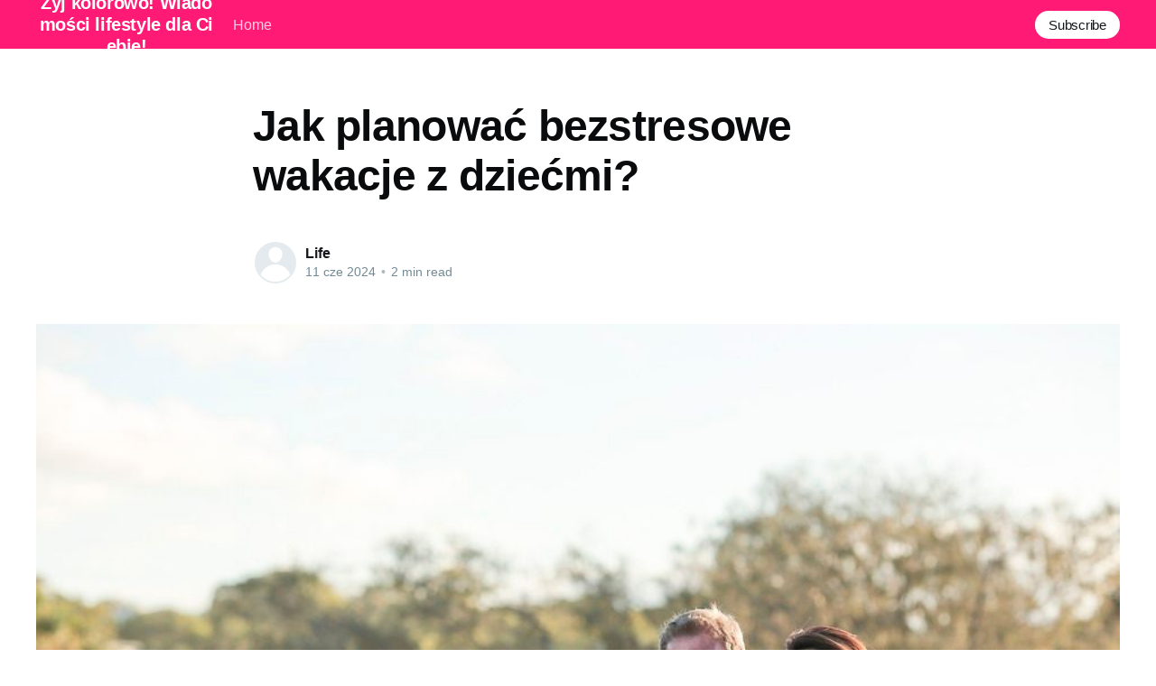

--- FILE ---
content_type: text/html; charset=utf-8
request_url: https://netholidays.pl/jak-planowac-bezstresowe-wakacje-z-dziecmi/
body_size: 5001
content:
<!DOCTYPE html>
<html lang="pl">
<head>

    <title>Jak planować bezstresowe wakacje z dziećmi?</title>
    <meta charset="utf-8" />
    <meta http-equiv="X-UA-Compatible" content="IE=edge" />
    <meta name="HandheldFriendly" content="True" />
    <meta name="viewport" content="width=device-width, initial-scale=1.0" />

    <style>
        :root {
            --button-bg-color: #ffffff;
            --button-text-color: var(--color-darkgrey);
        }
    </style>

    <link rel="stylesheet" type="text/css" href="/assets/built/screen.css?v=ed777f3576" />

    <link rel="canonical" href="https://netholidays.pl/jak-planowac-bezstresowe-wakacje-z-dziecmi/" />
    <meta name="referrer" content="no-referrer-when-downgrade" />
    
    <meta property="og:site_name" content="Żyj kolorowo! Wiadomości lifestyle dla Ciebie!" />
    <meta property="og:type" content="article" />
    <meta property="og:title" content="Jak planować bezstresowe wakacje z dziećmi?" />
    <meta property="og:description" content="Przygotowanie to podstawa: kluczowe kroki do idealnego urlopu z maluchamiPlanowanie wakacji z dziećmi to wyzwanie. Jak mieć pewność, że wybieramy odpowiednie miejsce? Czy hotel będzie przyjazny dla naszych pociech? Na te pytania odpowiem Ci w dzisiejszym wpisie. Pierwszym krokiem w planowaniu udanego urlopu z dziećmi na Mazurach jest wybór odpowiedniego" />
    <meta property="og:url" content="https://netholidays.pl/jak-planowac-bezstresowe-wakacje-z-dziecmi/" />
    <meta property="og:image" content="https://netholidays.pl/content/images/2024/06/family-6475821_960_720.jpg" />
    <meta property="article:published_time" content="2024-06-11T13:56:46.000Z" />
    <meta property="article:modified_time" content="2024-06-11T13:56:46.000Z" />
    <meta name="twitter:card" content="summary_large_image" />
    <meta name="twitter:title" content="Jak planować bezstresowe wakacje z dziećmi?" />
    <meta name="twitter:description" content="Przygotowanie to podstawa: kluczowe kroki do idealnego urlopu z maluchamiPlanowanie wakacji z dziećmi to wyzwanie. Jak mieć pewność, że wybieramy odpowiednie miejsce? Czy hotel będzie przyjazny dla naszych pociech? Na te pytania odpowiem Ci w dzisiejszym wpisie. Pierwszym krokiem w planowaniu udanego urlopu z dziećmi na Mazurach jest wybór odpowiedniego" />
    <meta name="twitter:url" content="https://netholidays.pl/jak-planowac-bezstresowe-wakacje-z-dziecmi/" />
    <meta name="twitter:image" content="https://netholidays.pl/content/images/2024/06/family-6475821_960_720.jpg" />
    <meta name="twitter:label1" content="Written by" />
    <meta name="twitter:data1" content="Life" />
    <meta property="og:image:width" content="960" />
    <meta property="og:image:height" content="640" />
    
    <script type="application/ld+json">
{
    "@context": "https://schema.org",
    "@type": "Article",
    "publisher": {
        "@type": "Organization",
        "name": "Żyj kolorowo! Wiadomości lifestyle dla Ciebie!",
        "url": "https://netholidays.pl/",
        "logo": {
            "@type": "ImageObject",
            "url": "https://netholidays.pl/favicon.ico"
        }
    },
    "author": {
        "@type": "Person",
        "name": "Life",
        "url": "https://netholidays.pl/author/life/",
        "sameAs": []
    },
    "headline": "Jak planować bezstresowe wakacje z dziećmi?",
    "url": "https://netholidays.pl/jak-planowac-bezstresowe-wakacje-z-dziecmi/",
    "datePublished": "2024-06-11T13:56:46.000Z",
    "dateModified": "2024-06-11T13:56:46.000Z",
    "image": {
        "@type": "ImageObject",
        "url": "https://netholidays.pl/content/images/2024/06/family-6475821_960_720.jpg",
        "width": 960,
        "height": 640
    },
    "description": "Przygotowanie to podstawa: kluczowe kroki do idealnego urlopu z maluchami\nPlanowanie wakacji z dziećmi to wyzwanie. Jak mieć pewność, że wybieramy\nodpowiednie miejsce? Czy hotel będzie przyjazny dla naszych pociech? Na te\npytania odpowiem Ci w dzisiejszym wpisie.\n\nPierwszym krokiem w planowaniu udanego urlopu z dziećmi na Mazurach jest wybór\nodpowiedniego hotelu. Skup sobie na takim, który jest zaprojektowany specjalnie\nz myślą o małych podróżnikach. Niezbędnym elementem, który powinien znaleźć ",
    "mainEntityOfPage": {
        "@type": "WebPage",
        "@id": "https://netholidays.pl/"
    }
}
    </script>

    <meta name="generator" content="Ghost 4.48" />
    <link rel="alternate" type="application/rss+xml" title="Żyj kolorowo! Wiadomości lifestyle dla Ciebie!" href="https://netholidays.pl/rss/" />
    
    <script defer src="/public/cards.min.js?v=ed777f3576"></script><style>:root {--ghost-accent-color: #FF1A75;}</style>
    <link rel="stylesheet" type="text/css" href="/public/cards.min.css?v=ed777f3576">

</head>
<body class="post-template">
<div class="viewport">

    <header id="gh-head" class="gh-head has-cover">
        <nav class="gh-head-inner inner gh-container">

            <div class="gh-head-brand">
                <a class="gh-head-logo" href="https://netholidays.pl">
                        Żyj kolorowo! Wiadomości lifestyle dla Ciebie!
                </a>
                <a class="gh-burger" role="button">
                    <div class="gh-burger-box">
                        <div class="gh-burger-inner"></div>
                    </div>
                </a>
            </div>
            <div class="gh-head-menu">
                <ul class="nav">
    <li class="nav-home"><a href="https://netholidays.pl/">Home</a></li>
</ul>

            </div>
            <div class="gh-head-actions">
                <div class="gh-social">
                </div>

                    <a class="gh-head-button" href="#/portal/signup" data-portal="signup">Subscribe</a>
            </div>
        </nav>
    </header>

    <div class="site-content">
        



<main id="site-main" class="site-main">
    <article class="article post ">

        <header class="article-header gh-canvas">


            <h1 class="article-title">Jak planować bezstresowe wakacje z dziećmi?</h1>


            <div class="article-byline">
                <section class="article-byline-content">
                    <ul class="author-list">
                        <li class="author-list-item">
                            <a href="/author/life/" class="author-avatar author-profile-image"><svg viewBox="0 0 24 24" xmlns="http://www.w3.org/2000/svg"><g fill="none" fill-rule="evenodd"><path d="M3.513 18.998C4.749 15.504 8.082 13 12 13s7.251 2.504 8.487 5.998C18.47 21.442 15.417 23 12 23s-6.47-1.558-8.487-4.002zM12 12c2.21 0 4-2.79 4-5s-1.79-4-4-4-4 1.79-4 4 1.79 5 4 5z" fill="#FFF"/></g></svg>
</a>
                        </li>
                    </ul>
                    <div class="article-byline-meta">
                        <h4 class="author-name"><a href="/author/life/">Life</a></h4>
                        <div class="byline-meta-content">
                            <time class="byline-meta-date" datetime="2024-06-11">11 cze 2024</time>
                            <span class="byline-reading-time"><span class="bull">&bull;</span> 2 min read</span>
                        </div>
                    </div>
                </section>
            </div>

            <figure class="article-image">
                <img
                    srcset="/content/images/size/w300/2024/06/family-6475821_960_720.jpg 300w,
                            /content/images/size/w600/2024/06/family-6475821_960_720.jpg 600w,
                            /content/images/size/w1000/2024/06/family-6475821_960_720.jpg 1000w,
                            /content/images/size/w2000/2024/06/family-6475821_960_720.jpg 2000w"
                    sizes="(min-width: 1400px) 1400px, 92vw"
                    src="/content/images/size/w2000/2024/06/family-6475821_960_720.jpg"
                    alt="Jak planować bezstresowe wakacje z dziećmi?"
                />
            </figure>
        </header>

        <section class="gh-content gh-canvas">
            <h2 id="przygotowanie-to-podstawa-kluczowe-kroki-do-idealnego-urlopu-z-maluchami">Przygotowanie to podstawa: kluczowe kroki do idealnego urlopu z maluchami</h2><p>Planowanie wakacji z dziećmi to wyzwanie. Jak mieć pewność, że wybieramy odpowiednie miejsce? Czy hotel będzie przyjazny dla naszych pociech? Na te pytania odpowiem Ci w dzisiejszym wpisie.</p><p>Pierwszym krokiem w planowaniu udanego urlopu z dziećmi na Mazurach jest wybór odpowiedniego hotelu. Skup sobie na takim, który jest zaprojektowany specjalnie z myślą o małych podróżnikach. Niezbędnym elementem, który powinien znaleźć się w takim miejscu, jest plac zabaw lub specjalna sala zabaw, gdzie dzieci mogą bezpiecznie bawić się podczas niepogody. Czytelnicy często pytają mnie o polecane hotele dla dzieci na Mazurach i z przyjemnością mogę polecić '<a href="https://www.hotelstbruno.pl/hotel/hotel-przyjazny-rodzinie/">hotel dla dzieci mazury</a>', który spełnia wszystkie te kryteria.</p><p>Drugi krok to pakowanie - jedna z najbardziej stresujących części każdej podróży. Dlatego warto przygotować listę rzeczy, które mogą okazać się niezbędne podczas wakacji z dziećmi. W takiej walizce nie powinno zabraknąć kremu przeciwsłonecznego, butów na zmianę, ubrań na każdą pogodę oraz zestawu pierwszej pomocy.</p><h2 id="innowacyjne-rozwi%C4%85zania-kt%C3%B3re-odmieni%C4%85-twoje-podej%C5%9Bcie-do-rodzinnych-podr%C3%B3%C5%BCy">Innowacyjne rozwiązania, które odmienią Twoje podejście do rodzinnych podróży</h2><p>W dzisiejszych czasach mamy do dyspozycji wiele innowacyjnych rozwiązań, które ułatwiają podróże z dziećmi. Narzędzia takie jak aplikacje mobilne na smartfony mogą okazać się nieocenione w planowaniu i zorganizowaniu wakacji z dziećmi. Jest wiele aplikacji, które oferują zestawy gier i zabaw do zabrania w podróż, listy kontrolne do pakowania, a nawet mapy najbliższych toalet czy placów zabaw.</p><p>Podczas pobytu w hotelu nie zapomnij też skorzystać z organizowanych atrakcji dla dzieci. Ani ty, ani twoje dziecko nie znudzą się, gdy skorzystacie z aminacji czy zajęć dla dzieci oferowanych przez hotel.</p><h2 id="wnioski-i-praktyczne-wskaz%C3%B3wki-jak-upewni%C4%87-si%C4%99-%C5%BCe-tw%C3%B3j-wyjazd-b%C4%99dzie-naprawd%C4%99-bezstresowy">Wnioski i praktyczne wskazówki: jak upewnić się, że Twój wyjazd będzie naprawdę bezstresowy?</h2><p>Aby wakacje z dziećmi były naprawdę bezstresowe, warto zaplanować wszystko dobrze z wyprzedzeniem - znajdź odpowiedni <strong>hotel dla dzieci</strong>, sporządź listę rzeczy do spakowania, a także zaplanuj, jakie atrakcje chcesz odwiedzić na miejscu.</p><p>Równie ważne jest, aby pamiętać, że wszystko nie zawsze idzie zgodnie z planem. Spóźnienia, drobne wypadki czy nieprzewidziane zmiany pogody to część każdej podróży. Dlatego sugeruję także, aby zawsze mieć plan B. Zawsze łatwiej jest przetrwać drobne przeszkody, gdy jesteś na to przygotowany.</p><p>Podsumowując, planowanie wakacji z dziećmi na Mazurach nie musi być stresujące. Wystarczy znaleźć hotel, który jest przyjazny dla dzieci, dobrze spakować, skorzystać z dostępnych narzędzi i być gotowym na niespodzianki. A przede wszystkim - pamiętaj, że wakacje to czas relaksu i rodzinnego spędzania czasu, więc nie zapominaj o zabawie!</p>
        </section>


    </article>
</main>


    <section class="footer-cta ">
        <div class="inner">
            <h2>Sign up for more like this.</h2>
            <a class="footer-cta-button" href="#/portal" data-portal>
                <div class="footer-cta-input">Enter your email</div>
                <span>Subscribe</span>
            </a>
        </div>
    </section>




            <aside class="read-more-wrap">
                <div class="read-more inner">
                        
<article class="post-card post no-image ">


    <div class="post-card-content">

        <a class="post-card-content-link" href="/twoje-zimowe-ferie-komfort-i-relaks-w-hotelu-spa/">
            <header class="post-card-header">
                <h2 class="post-card-title">Twoje zimowe ferie - komfort i relaks w hotelu SPA</h2>
            </header>
            <div class="post-card-excerpt">
                <p>Czy zimowy odpoczynek musi oznaczać niską temperaturę? Odkrycie doskonałego miejsca na zimowe ferie.Kiedy myślimy o feriach zimowych, często oczyma wyobraźni widzimy zaspy śniegu, podziwiamy zimowy krajobraz spowity białym puchem. Mówiąc krótko, zazwyczaj równamy zimowy wypoczynek z czapą do naszyjnika. Jakby nie było innych możliwości. Tymczasem marzy Ci się komfort</p>
            </div>
        </a>

        <footer class="post-card-meta">
            <ul class="author-list">
                <li class="author-list-item">
                    <a href="/author/life/" class="static-avatar author-profile-image"><svg viewBox="0 0 24 24" xmlns="http://www.w3.org/2000/svg"><g fill="none" fill-rule="evenodd"><path d="M3.513 18.998C4.749 15.504 8.082 13 12 13s7.251 2.504 8.487 5.998C18.47 21.442 15.417 23 12 23s-6.47-1.558-8.487-4.002zM12 12c2.21 0 4-2.79 4-5s-1.79-4-4-4-4 1.79-4 4 1.79 5 4 5z" fill="#FFF"/></g></svg>
</a>
                </li>
            </ul>
            <div class="post-card-byline-content">
                <span class="post-card-byline-author"><a href="/author/life/">Life</a></span>
                <span class="post-card-byline-date"><time datetime="2025-12-30">30 gru 2025</time> <span class="bull">&bull;</span> 2 min read</span>
            </div>
        </footer>

    </div>

</article>
                        
<article class="post-card post no-image ">


    <div class="post-card-content">

        <a class="post-card-content-link" href="/idealny-pomysl-na-spedzenie-czasu-z-rodzina/">
            <header class="post-card-header">
                <h2 class="post-card-title">Idealny pomysł na spędzenie czasu z rodziną</h2>
            </header>
            <div class="post-card-excerpt">
                <p>Idealny pomysł na spędzenie czasu z rodzinąRodzinne chwile są niezastąpione. Szukasz miejsca, gdzie możesz spędzić jakościowy czas z bliskimi? Przygoda i relaks nad jeziorem to doskonała propozycja dla Ciebie i Twojej rodziny. Wybierz hotel na mazurach nad jeziorem i na pewno nie będziecie się nudzić! Zaczynamy od planowania: jak dobrze</p>
            </div>
        </a>

        <footer class="post-card-meta">
            <ul class="author-list">
                <li class="author-list-item">
                    <a href="/author/life/" class="static-avatar author-profile-image"><svg viewBox="0 0 24 24" xmlns="http://www.w3.org/2000/svg"><g fill="none" fill-rule="evenodd"><path d="M3.513 18.998C4.749 15.504 8.082 13 12 13s7.251 2.504 8.487 5.998C18.47 21.442 15.417 23 12 23s-6.47-1.558-8.487-4.002zM12 12c2.21 0 4-2.79 4-5s-1.79-4-4-4-4 1.79-4 4 1.79 5 4 5z" fill="#FFF"/></g></svg>
</a>
                </li>
            </ul>
            <div class="post-card-byline-content">
                <span class="post-card-byline-author"><a href="/author/life/">Life</a></span>
                <span class="post-card-byline-date"><time datetime="2025-12-30">30 gru 2025</time> <span class="bull">&bull;</span> 2 min read</span>
            </div>
        </footer>

    </div>

</article>
                        
<article class="post-card post no-image ">


    <div class="post-card-content">

        <a class="post-card-content-link" href="/poczuj-sie-jak-krol-wczasy-w-zamkowych-murach/">
            <header class="post-card-header">
                <h2 class="post-card-title">Poczuj się jak król - wczasy w zamkowych murach</h2>
            </header>
            <div class="post-card-excerpt">
                <p>Poczuj się jak król - wczasy w zamkowych murachCzekacie na niezapomniane wakacje pełne luksusu i prawdziwie królewskiego oddechu historii? Wybranie odpowiedniego miejsca do odpoczynku z rozmachem nie musi być trudne - idealnym wyborem jest elegancki hotel w zamku. Kroki w stronę luksusu - przedsmak zamkowych wczasówNie ma nic, co mogłoby</p>
            </div>
        </a>

        <footer class="post-card-meta">
            <ul class="author-list">
                <li class="author-list-item">
                    <a href="/author/life/" class="static-avatar author-profile-image"><svg viewBox="0 0 24 24" xmlns="http://www.w3.org/2000/svg"><g fill="none" fill-rule="evenodd"><path d="M3.513 18.998C4.749 15.504 8.082 13 12 13s7.251 2.504 8.487 5.998C18.47 21.442 15.417 23 12 23s-6.47-1.558-8.487-4.002zM12 12c2.21 0 4-2.79 4-5s-1.79-4-4-4-4 1.79-4 4 1.79 5 4 5z" fill="#FFF"/></g></svg>
</a>
                </li>
            </ul>
            <div class="post-card-byline-content">
                <span class="post-card-byline-author"><a href="/author/life/">Life</a></span>
                <span class="post-card-byline-date"><time datetime="2025-12-30">30 gru 2025</time> <span class="bull">&bull;</span> 1 min read</span>
            </div>
        </footer>

    </div>

</article>
                </div>
            </aside>



    </div>

    <footer class="site-footer outer">
        <div class="inner">
            <section class="copyright"><a href="https://netholidays.pl">Żyj kolorowo! Wiadomości lifestyle dla Ciebie!</a> &copy; 2026</section>
            <nav class="site-footer-nav">
                
            </nav>
            <div><a href="https://ghost.org/" target="_blank" rel="noopener">Powered by Ghost</a></div>
        </div>
    </footer>

</div>


<script
    src="https://code.jquery.com/jquery-3.5.1.min.js"
    integrity="sha256-9/aliU8dGd2tb6OSsuzixeV4y/faTqgFtohetphbbj0="
    crossorigin="anonymous">
</script>
<script src="/assets/built/casper.js?v=ed777f3576"></script>
<script>
$(document).ready(function () {
    // Mobile Menu Trigger
    $('.gh-burger').click(function () {
        $('body').toggleClass('gh-head-open');
    });
    // FitVids - Makes video embeds responsive
    $(".gh-content").fitVids();
});
</script>



</body>
</html>
